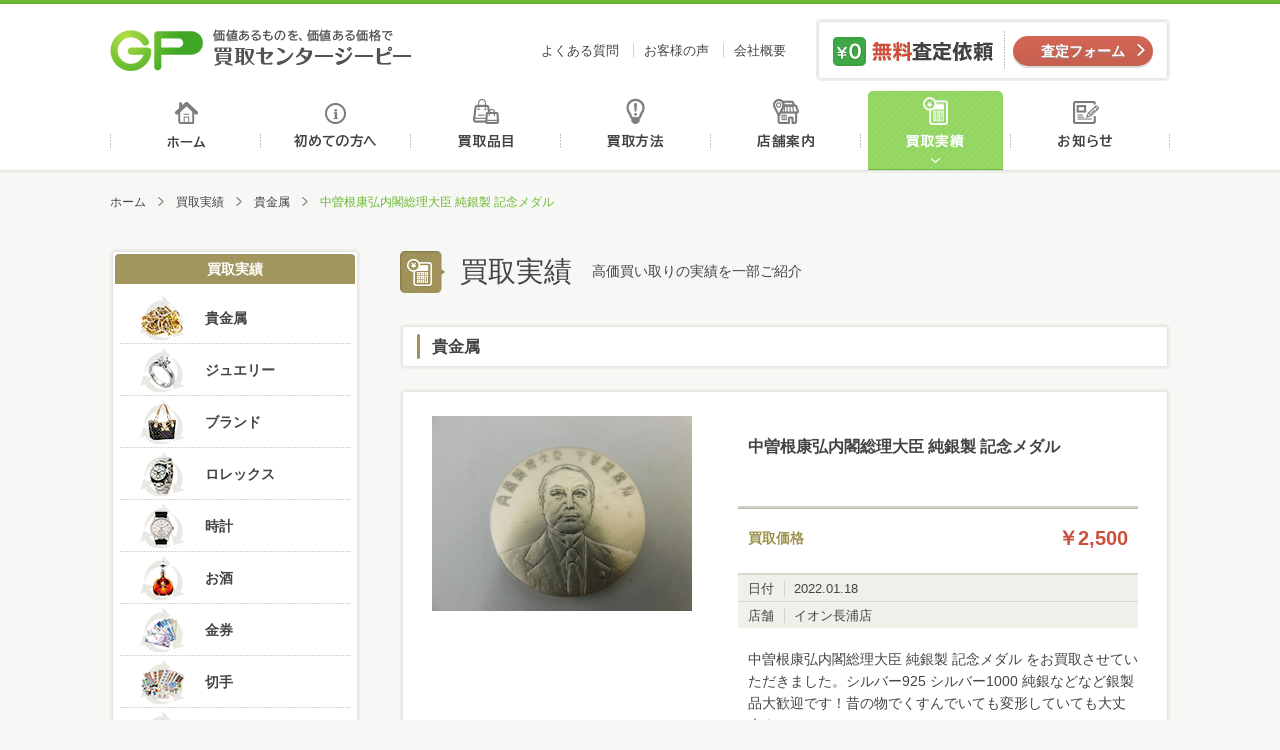

--- FILE ---
content_type: text/html; charset=UTF-8
request_url: http://kaitori-gp.com/results/post_45190.html
body_size: 4198
content:
<!DOCTYPE html>
<html>
<head>
<meta http-equiv="Content-Type" content="text/html; charset=UTF-8" />
<meta http-equiv="X-UA-Compatible" content="IE=edge" />
<title>中曽根康弘内閣総理大臣 純銀製 記念メダル | 貴金属 | 買取実績 | 買取センタージーピー</title>
<meta name="description" content="中曽根康弘内閣総理大臣 純銀製 記念メダル をお買取させていただきました。シルバー925 シルバー1000 純銀などなど銀製品大歓迎です！昔の物でくすんでいても…" />
<meta name="keywords" content="買取,GP,金,高価,査定,千葉,買取センター,株式会社ジーピー" />
<meta property="og:title" content="中曽根康弘内閣総理大臣 純銀製 記念メダル | 貴金属 | 買取実績 | 買取センタージーピー" />
<meta property="og:description" content="中曽根康弘内閣総理大臣 純銀製 記念メダル をお買取させていただきました。シルバー925 シルバー1000 純銀などなど銀製品大歓迎です！昔の物でくすんでいても…" />
<meta property="og:type" content="article" />
<meta property="og:url" content="http://kaitori-gp.com/results/post_45190.html" />
<meta property="og:image" content="http://kaitori-gp.com/images/common/ogp_image.jpg" />
<meta property="og:site_name" content="買取センタージーピー" />
<meta name="viewport" content="width=device-width" />
<link rel="shortcut icon" href="http://kaitori-gp.com/images/common/favicon.ico" />
<!--[if lt IE 9]>
<script type="text/javascript" src="http://kaitori-gp.com/js/html5shiv.js"></script>
<script type="text/javascript" src="http://kaitori-gp.com/js/css3-mediaqueries.js"></script>
<![endif]-->
<link rel="stylesheet" type="text/css" media="all" href="http://kaitori-gp.com/css/base.css" />
<link rel="stylesheet" type="text/css" media="all" href="http://kaitori-gp.com/css/common.css" />
<link rel="stylesheet" type="text/css" media="all" href="http://kaitori-gp.com/css/results.css" />
<!-- Global site tag (gtag.js) - Google Analytics -->
<script async src="https://www.googletagmanager.com/gtag/js?id=UA-125129970-1"></script>
<script>
  window.dataLayer = window.dataLayer || [];
  function gtag(){dataLayer.push(arguments);}
  gtag('js', new Date());

  gtag('config', 'UA-125129970-1');
</script>
</head>
<body>
<header id="header">
    <div id="header_inner">
        <h1 id="logo"><a href="http://kaitori-gp.com/">価値あるものを、価値ある価格で買取センタージーピー</a></h1>
        <ul id="header_nav">
            <li><a href="http://kaitori-gp.com/faq">よくある質問</a></li>
            <li><a href="http://kaitori-gp.com/voice">お客様の声</a></li>
            <li><a href="http://kaitori-gp.com/about">会社概要</a></li>
        </ul>
        <dl id="header_satei">
            <dt>無料査定依頼</dt>
            <dd class="btn contact_btn"><a href="http://kaitori-gp.com/contact">査定フォーム</a></dd>
        </dl>
        <p class="sp_menu_btn">MENU</p>
        <nav id="sp_gnav" class="">
            <ul class="sp_nav_main">
                <li><a href="http://kaitori-gp.com/">ホーム</a></li>
                <li><a href="http://kaitori-gp.com/beginner">初めての方へ</a></li>
                <li><a href="http://kaitori-gp.com/hinmoku">買取品目</a></li>
                <li><a href="http://kaitori-gp.com/houhou">買取方法</a></li>
                <li><a href="http://kaitori-gp.com/shop">店舗案内</a></li>
                <li><a href="http://kaitori-gp.com/results">買取実績</a></li>
                <li><a href="http://kaitori-gp.com/info">お知らせ</a></li>
                <li><a href="http://kaitori-gp.com/faq">よくある質問</a></li>
                <li><a href="http://kaitori-gp.com/voice">お客様の声</a></li>
                <li><a href="http://kaitori-gp.com/about">会社概要</a></li>
            </ul>
            <dl id="sp_satei">
                <dt>パソコン、スマホでお手軽カンタン無料査定</dt>
                <dd class="mail_satei"><a href="http://kaitori-gp.com/contact">メール査定</a></dd>
                <dd class="line_satei"><a href="http://kaitori-gp.com/line_satei">LINE査定</a></dd>
                <dd class="skype_satei"><a href="http://kaitori-gp.com/skype_satei">スカイプ査定</a></dd>
            </dl>
        </nav>
    </div>
    <nav>
        <ul id="gnav">
			            <li class="gnav1"><a href="http://kaitori-gp.com/">ホーム</a></li>
            <li class="gnav2"><a href="http://kaitori-gp.com/beginner">初めての方へ</a></li>
            <li class="gnav3"><a href="http://kaitori-gp.com/hinmoku">買取品目</a></li>
            <li class="gnav4"><a href="http://kaitori-gp.com/houhou">買取方法</a></li>
            <li class="gnav5"><a href="http://kaitori-gp.com/shop">店舗案内</a></li>
            <li class="gnav6 on"><a href="http://kaitori-gp.com/results">買取実績</a></li>
            <li class="gnav7"><a href="http://kaitori-gp.com/info">お知らせ</a></li>
        </ul>
    </nav>
</header>
<div id="wrapper">    
    <ul id="pankuzu">
        <li><a href="http://kaitori-gp.com">ホーム</a></li>
        <li><a href="http://kaitori-gp.com/results">買取実績</a></li>
				<li><a href="http://kaitori-gp.com/results/cat_results/metal">貴金属</a></li>		<li>中曽根康弘内閣総理大臣 純銀製 記念メダル</li>
    </ul>
    
    <div id="main">
        <div id="mtitle">
            <h2 class="mtitle_icon">買取実績</h2>
            <p class="text">高価買い取りの実績を一部ご紹介</p>
        </div>
        <div class="title">
            <h3>
			貴金属	
			</h3>
        </div>
         
        <div id="entry_area">
            <div class="img_area">
			                <img src="http://kaitori-gp.com/cms/wp-content/uploads/2022/01/5489302_20220117160444-640x480.jpg" alt="中曽根康弘内閣総理大臣 純銀製 記念メダル">
				            </div>
            <div class="description_area">
                <h4 class="item">中曽根康弘内閣総理大臣 純銀製 記念メダル</h4>
                <dl class="price">
                    <dt>買取価格</dt>
                    <dd>￥2,500</dd>
                </dl>				
                <dl class="results_date">
                    <dt>日付</dt>
                    <dd>
					2022.01.18					</dd>
                </dl>
				                <dl class="results_shop">
                    <dt>店舗</dt>
                    <dd>
					<a href="http://kaitori-gp.com/shop/aeon-nagaura.html">イオン長浦店</a>					</dd>
				</dl>
								                <div class="text_area">
                    <p class="text">中曽根康弘内閣総理大臣 純銀製 記念メダル をお買取させていただきました。シルバー925 シルバー1000 純銀などなど銀製品大歓迎です！昔の物でくすんでいても変形していても大丈夫よ(^^♪</p>
                </div>
				            </div>
        </div>		
		<p class="attention">買い取り価格は買い取り当時の相場に基づく価格です。買い取り価格は時期により変動いたします。</p>
		<ul class="paging">
			<li class="prev"><a href="http://kaitori-gp.com/results/post_45185.html" rel="prev">K10 指輪 10金 リング 石取れ</a></li>
			<li class="center"><a href="http://kaitori-gp.com/results">一覧へ</a></li>
			<li class="next"><a href="http://kaitori-gp.com/results/post_45374.html" rel="next">K18 ネックレス</a></li>
		</ul>
    </div>
    
	<div id="sub">	
		<nav class="sb_nav">
	<h3><a href="http://kaitori-gp.com/results">買取実績</a></h3>
	<ul>
			<li class="icon_metal">
			<a href="http://kaitori-gp.com/results/cat_results/metal">貴金属</a>
		</li>
			<li class="icon_jewelry">
			<a href="http://kaitori-gp.com/results/cat_results/jewelry">ジュエリー</a>
		</li>
			<li class="icon_brand">
			<a href="http://kaitori-gp.com/results/cat_results/brand">ブランド</a>
		</li>
			<li class="icon_rolex">
			<a href="http://kaitori-gp.com/results/cat_results/watch/rolex">ロレックス</a>
		</li>
			<li class="icon_watch">
			<a href="http://kaitori-gp.com/results/cat_results/watch">時計</a>
		</li>
			<li class="icon_liquor">
			<a href="http://kaitori-gp.com/results/cat_results/liquor">お酒</a>
		</li>
			<li class="icon_gold-note">
			<a href="http://kaitori-gp.com/results/cat_results/gold-note">金券</a>
		</li>
			<li class="icon_stamp">
			<a href="http://kaitori-gp.com/results/cat_results/stamp">切手</a>
		</li>
			<li class="icon_tool">
			<a href="http://kaitori-gp.com/results/cat_results/tool">工具</a>
		</li>
			<li class="icon_home">
			<a href="http://kaitori-gp.com/results/cat_results/machinery/home">生活家電</a>
		</li>
			<li class="icon_smartphone">
			<a href="http://kaitori-gp.com/results/cat_results/smartphone">スマホ</a>
		</li>
			<li class="icon_gakki">
			<a href="http://kaitori-gp.com/results/cat_results/gakki">楽器</a>
		</li>
		</ul>
</nav>

		<dl id="satei">
	<dt>パソコン、スマホでお手軽カンタン無料査定</dt>
	<dd class="mail_satei"><a href="http://kaitori-gp.com/contact">メール査定</a></dd>
	<dd class="line_satei"><a href="http://kaitori-gp.com/line_satei">LINE査定</a></dd>
	<dd class="skype_satei"><a href="http://kaitori-gp.com/skype_satei">スカイプ査定</a></dd>
</dl>
<ul id="sb_houhou">
	<li><a href="http://kaitori-gp.com/houhou"><img src="http://kaitori-gp.com/images/common/banner_tentou.jpg" alt="店舗買取方法"></a></li>
	<li><a href="http://kaitori-gp.com/houhou/syuchou.php"><img src="http://kaitori-gp.com/images/common/banner_syuchou.jpg" alt="出張買取方法"></a></li>
</ul>
<ul id="banner">
	<li><a href="http://kaitori-gp.com/content/siti.php"><img src="http://kaitori-gp.com/images/common/banner_siti.jpg" alt="質屋について"></a></li>
	<li><a href="http://kaitori-gp.com/content/overhaul.php"><img src="http://kaitori-gp.com/images/common/banner_overhaul.jpg" alt="オーバーホール"></a></li>
	<li><a href="http://kaitori-gp.com/content/wakeari.php"><img src="http://kaitori-gp.com/images/common/banner_wakeari.jpg" alt="ワケあり品"></a></li>
	<li><a href="http://kaitori-gp.com/content/point.php"><img src="http://kaitori-gp.com/images/common/banner_point.jpg" alt="高く売るポイント"></a></li>
</ul>   </div>

</div>

<footer>
    <div id="footer">
        <div class="footer_inner">
                <div class="footer_contact">
                    <dl id="fsatei">
                        <dt>まずはカンタン無料査定</dt>
                        <dd>
                            <ul>
                                <li class="mail_satei"><a href="http://kaitori-gp.com/contact">メール査定</a></li>
                                <li class="line_satei"><a href="http://kaitori-gp.com/line_satei">LINE査定</a></li>
                                <li class="skype_satei"><a href="http://kaitori-gp.com/skype_satei">スカイプ査定</a></li>
                            </ul>
                        </dd>
                    </dl>
                    <a class="footer_banner" href="http://kaitori-gp.com/shop"><img src="http://kaitori-gp.com/images/common/footer_banner.png" alt="お近くの買取センターGPへ"></a>
                </div>
                
                <div class="footer_social">
					<a class="twitter-timeline"  href="https://twitter.com/kaitorigp" data-widget-id="643598566741553152" data-chrome="noheader nofooter" lang="ja">Twitter</a>
          			<script>!function(d,s,id){var js,fjs=d.getElementsByTagName(s)[0],p=/^http:/.test(d.location)?'http':'https';if(!d.getElementById(id)){js=d.createElement(s);js.id=id;js.src=p+"://platform.twitter.com/widgets.js";fjs.parentNode.insertBefore(js,fjs);}}(document,"script","twitter-wjs");</script>
				</div>
        </div>
        <div class="footer_inner">
            <div class="fnav_wrapper">
                <h1 id="flogo"><a href="http://kaitori-gp.com/">買取センタージーピー</a></h1>
                <nav id="footer_nav">
                    <ul>
                        <li><a href="http://kaitori-gp.com/beginner">初めての方へ</a></li>
                        <li><a href="http://kaitori-gp.com/hinmoku">買取品目</a></li>
                        <li><a href="http://kaitori-gp.com/houhou">買取方法</a></li>
                        <li><a href="http://kaitori-gp.com/shop">店舗案内</a></li>
                        <li><a href="http://kaitori-gp.com/results">買取実績</a></li>
                        <li><a href="http://kaitori-gp.com/info">お知らせ</a></li>
                        <li><a href="http://kaitori-gp.com/voice">お客様の声</a></li>
                        <li><a href="http://kaitori-gp.com/faq">よくある質問</a></li>
                        <li><a href="http://kaitori-gp.com/about">会社概要</a></li>
                        <li><a href="http://kaitori-gp.com/contact">お問合せ</a></li>
                    </ul>
                </nav>
            </div>
            <ul class="footer_link">
                <li><a href="http://marutaka-shoji.com/" target="_blank"><img src="http://kaitori-gp.com/images/common/footer_link01.png"></a></li>
                <li><a href="http://www5c.biglobe.ne.jp/~rainbow/index.html" target="_blank"><img src="http://kaitori-gp.com/images/common/footer_link02.png"></a></li>
                <li><a href="http://itoagency.jp/" target="_blank"><img src="http://kaitori-gp.com/images/common/footer_link03.png"></a></li>
            </ul>
        </div>
    </div>
    <div class="copyrights_wrapper">
        <div class="copyrights_inner">
            <nav id="footer_nav2">
                <ul>
                    <li><a href="http://kaitori-gp.com/sitemap">サイトマップ</a></li>
                    <li><a href="http://kaitori-gp.com/privacy">プライバシーポリシー</a></li>
                    <li><a href="http://kaitori-gp.com/about/recruit">採用情報</a></li>
                    <li><a href="http://kaitori-gp.com/about/kiyaku.php">買取規約</a></li>
                    <li><a href="http://kaitori-gp.com/about/csr.php">CSR</a></li>
                </ul>
            </nav>
            <div class="copyrights_area">
                <p>千葉県公安委員会 第441050001872号</p>
                <p>東京都公安委員会 第307740908317号</p>
                <p id="copyrights">&copy; 2018 株式会社ジーピー </p>
            </div>
        </div>
    </div>
    <p id="pagetop"><a href="#header">ページトップへ</a></p>
</footer>
<script type='text/javascript' src='http://kaitori-gp.com/js/jquery.js'></script>
<script type='text/javascript' src='http://kaitori-gp.com/js/common.js'></script>
<script type='text/javascript' src='http://kaitori-gp.com/js/jquery.flexslider-min.js'></script>
<script type='text/javascript' src='http://kaitori-gp.com/js/ga.js'></script>
</body>
</html>

--- FILE ---
content_type: text/css
request_url: http://kaitori-gp.com/css/results.css
body_size: 2722
content:
@charset "UTF-8";
/* results CSS */
/* ミックスイン */
/*@include replace-image;  */
/*@include hover_opacity;  */
/*--------- UI --------- */
/*@include box_type1;  */
/*@include box_type2;  */
/*--------- カラー --------- */
/* ---------- TEXT  ---------- */
/*@include text;  */
/* ---------- SP  ---------- */
/*@include sp_replace-image(%);  */
/* Desktops and laptops */
@media screen and (min-width: 701px) {
  /* ========= category =========*/
  .mtitle_icon {
    background: url(../images/results/mtitle_icon.png) left center no-repeat;
  }

  #results_list {
    -webkit-border-radius: 5px;
            border-radius: 5px;
    -webkit-box-shadow: 0 0 0 1px #e3e3e3 inset;
            box-shadow: 0 0 0 1px #e3e3e3 inset;
    border: solid 2px #eeeee8;
    background-color: #fff;
    overflow: hidden;
    padding: 10px 0 0;
    margin-bottom: 20px;
    width: 766px;
  }
  #results_list li a {
    width: 353px;
    float: left;
    display: table;
    padding: 15px 15px 20px;
    background: url(../images/common/line_ten.png) 0 top repeat-x;
  }
  #results_list li a .description_area {
    width: 255px;
    display: table-cell;
    vertical-align: top;
    padding-top: 5px;
    /* .results_date*/
    /* .results_shop*/
  }
  #results_list li a .description_area .item {
    min-height: 60px;
    font-weight: bold;
    line-height: 1.4;
    font-size: 14px;
    border-bottom: 1px solid #d1d0cd;
    margin-bottom: 10px;
    padding-bottom: 5px;
  }
  #results_list li a .description_area .price {
    margin-bottom: 10px;
  }
  #results_list li a .description_area .price dt {
    font-size: 13px;
    color: #666;
    display: inline;
    color: #9d934e;
    margin-right: 20px;
  }
  #results_list li a .description_area .price dd {
    display: inline;
    color: #cb503c;
    font-weight: bold;
  }
  #results_list li a .description_area .results_date,
  #results_list li a .description_area .results_shop {
    border-top: 2px solid #d7d7cf;
    background: #f0f0ea;
    padding: 5px 10px 5px 0;
  }
  #results_list li a .description_area .results_date dt,
  #results_list li a .description_area .results_shop dt {
    display: inline;
    font-size: 13px;
    padding: 0 10px;
    border-right: 1px solid #d2d2d2;
  }
  #results_list li a .description_area .results_date dd,
  #results_list li a .description_area .results_shop dd {
    display: inline;
    font-size: 13px;
    padding: 0 0 0 5px;
  }
  #results_list li a .description_area .results_shop {
    border-top: 1px solid #d7d7cf;
  }
  #results_list li:first-child a, #results_list li:nth-child(2) a {
    background: none;
  }
  #results_list li a:hover {
    text-decoration: none;
    opacity: 0.8;
    filter: alpha(opacity=80);
    -ms-filter: "alpha(opacity=80)";
  }

  /*#results_list*/
  .noitem {
    font-size: 14px;
    margin: 30px 0;
    text-align: center;
  }

  /* ========= entry =========*/
  #entry_area {
    overflow: hidden;
    margin-bottom: 20px;
    -webkit-border-radius: 5px;
            border-radius: 5px;
    -webkit-box-shadow: 0 0 0 1px #e3e3e3 inset;
            box-shadow: 0 0 0 1px #e3e3e3 inset;
    border: solid 2px #eeeee8;
    background-color: #fff;
    padding: 25px 30px;
  }
  #entry_area .img_area {
    width: 260px;
    float: left;
    text-align: center;
  }
  #entry_area .img_area img {
    max-width: 100%;
    height: auto;
  }
  #entry_area .description_area {
    width: 400px;
    float: right;
    padding-top: 20px;
    /* .results_date */
    /* .results_shop*/
  }
  #entry_area .description_area h4 {
    min-height: 60px;
    font-size: 16px;
    line-height: 1.4;
    font-weight: bold;
    border-bottom: 2px solid #d1d0cd;
    -webkit-box-shadow: 0 1px 0 0 #b8b8a9;
            box-shadow: 0 1px 0 0 #b8b8a9;
    margin-bottom: 15px;
    padding: 0 0 10px 10px;
  }
  #entry_area .description_area .price {
    margin-bottom: 20px;
    overflow: hidden;
  }
  #entry_area .description_area .price dt {
    float: left;
    width: 200px;
    font-size: 14px;
    font-weight: bold;
    display: block;
    color: #9d934e;
    margin-right: 20px;
    padding-left: 10px;
    line-height: 30px;
  }
  #entry_area .description_area .price dd {
    float: right;
    display: block;
    font-size: 20px;
    text-align: right;
    color: #cb503c;
    font-weight: bold;
    line-height: 30px;
    padding-right: 10px;
  }
  #entry_area .description_area .results_date,
  #entry_area .description_area .results_shop {
    border-top: 2px solid #d7d7cf;
    background: #f0f0ea;
    padding: 5px 10px 5px 0;
  }
  #entry_area .description_area .results_date dt,
  #entry_area .description_area .results_shop dt {
    display: inline;
    font-size: 13px;
    padding: 0 10px;
    border-right: 1px solid #d2d2d2;
  }
  #entry_area .description_area .results_date dd,
  #entry_area .description_area .results_shop dd {
    display: inline;
    font-size: 13px;
    padding: 0 0 0 5px;
  }
  #entry_area .description_area .results_shop {
    border-top: 1px solid #d7d7cf;
  }
  #entry_area .description_area .text_area {
    margin-top: 20px;
    padding-left: 10px;
  }
  #entry_area .description_area .text_area .text {
    background: #fff;
    margin-bottom: 1em;
  }

  /* entry_area*/
  /* ========= common =========*/
  .title h3:before {
    background-color: #9e925b;
  }

  .attention {
    margin-bottom: 30px;
    font-size: 14px;
  }
  .attention:before {
    content: '※';
  }

  #sub .sb_nav h3 {
    background: url(../images/common/bg_gold.jpg) 0 0 repeat;
  }
  #sub .sb_nav ul li a {
    display: block;
    padding: 19px 10px 19px 85px;
    font-size: 14px;
    font-weight: bold;
  }
  #sub .sb_nav ul li.icon_pc a {
    background: url(../images/common/hinmoku_icon_pc.png) 24px center no-repeat;
  }
  #sub .sb_nav ul li.icon_amway a {
    background: url(../images/common/hinmoku_icon_amway.png) 20px center no-repeat;
  }
  #sub .sb_nav ul li.icon_brand a {
    background: url(../images/common/hinmoku_icon_brand.png) 20px center no-repeat;
  }
  #sub .sb_nav ul li.icon_furniture a {
    background: url(../images/common/hinmoku_icon_furniture.png) 20px center no-repeat;
  }
  #sub .sb_nav ul li.icon_tableware a {
    background: url(../images/common/hinmoku_icon_tableware.png) 15px center no-repeat;
  }
  #sub .sb_nav ul li.icon_cosme a {
    background: url(../images/common/hinmoku_icon_cosme.png) 20px center no-repeat;
  }
  #sub .sb_nav ul li.icon_machinery a {
    background: url(../images/common/hinmoku_icon_machinery.png) 20px center no-repeat;
  }
  #sub .sb_nav ul li.icon_careitem a {
    background: url(../images/common/hinmoku_icon_careitem.png) 20px center no-repeat;
  }
  #sub .sb_nav ul li.icon_study a {
    background: url(../images/common/hinmoku_icon_study.png) 20px center no-repeat;
  }
  #sub .sb_nav ul li.icon_liquor a {
    background: url(../images/common/hinmoku_icon_liquor.png) 20px center no-repeat;
  }
  #sub .sb_nav ul li.icon_stamp a {
    background: url(../images/common/hinmoku_icon_stamp.png) 20px center no-repeat;
  }
  #sub .sb_nav ul li.icon_farm a {
    background: url(../images/common/hinmoku_icon_farm.png) 20px center no-repeat;
  }
  #sub .sb_nav ul li.icon_metal a {
    background: url(../images/common/hinmoku_icon_metal.png) 20px center no-repeat;
  }
  #sub .sb_nav ul li.icon_jewelry a {
    background: url(../images/common/hinmoku_icon_jewelry.png) 20px center no-repeat;
  }
  #sub .sb_nav ul li.icon_rolex a {
    background: url(../images/common/hinmoku_icon_rolex.png) 20px center no-repeat;
  }
  #sub .sb_nav ul li.icon_watch a {
    background: url(../images/common/hinmoku_icon_watch.png) 20px center no-repeat;
  }
  #sub .sb_nav ul li.icon_gold-note a {
    background: url(../images/common/hinmoku_icon_gold-note.png) 20px center no-repeat;
  }
  #sub .sb_nav ul li.icon_tool a {
    background: url(../images/common/hinmoku_icon_tool.png) 20px center no-repeat;
  }
  #sub .sb_nav ul li.icon_home a {
    background: url(../images/common/hinmoku_icon_home.png) 20px center no-repeat;
  }
  #sub .sb_nav ul li.icon_smartphone a {
    background: url(../images/common/hinmoku_icon_smartphone.png) 20px center no-repeat;
  }
  #sub .sb_nav ul li.icon_gakki a {
    background: url(../images/common/hinmoku_icon_gakki.png) 20px center no-repeat;
  }
}
/* Smartphones (portrait and landscape) */
@media screen and (max-width: 700px) {
  /* ========= category1 =========*/
  .mtitle_icon {
    background: url(../images/results/mtitle_icon.png) left center no-repeat;
    background-size: 33px auto;
  }

  #results_list {
    -webkit-border-radius: 5px;
            border-radius: 5px;
    -webkit-box-shadow: 0 0 0 1px #e3e3e3 inset;
            box-shadow: 0 0 0 1px #e3e3e3 inset;
    border: solid 2px #eeeee8;
    background-color: #fff;
    margin-bottom: 30px;
    width: 100%;
  }
  #results_list li a {
    width: 100%;
    display: table;
    padding: 15px 3% 20px;
    background: url(../images/common/line_ten.png) 0 bottom repeat-x;
  }
  #results_list li a .thumb {
    display: table-cell;
    width: 10%;
  }
  #results_list li a .thumb img {
    width: 70px;
    height: auto;
    border: 1px solid #dfdede;
  }
  #results_list li a .description_area {
    width: 90%;
    display: table-cell;
    vertical-align: top;
    padding-top: 10px;
    /* .results_date*/
    /* .results_shop*/
  }
  #results_list li a .description_area .item {
    min-height: 50px;
    font-weight: bold;
    line-height: 1.4;
    font-size: 14px;
    border-bottom: 1px solid #d1d0cd;
    margin: 0 0 10px 20px;
    padding-bottom: 5px;
  }
  #results_list li a .description_area .price {
    margin: 0 0 10px 20px;
  }
  #results_list li a .description_area .price dt {
    font-size: 13px;
    color: #666;
    display: inline;
    color: #9d934e;
    margin-right: 20px;
  }
  #results_list li a .description_area .price dd {
    display: inline;
    color: #cb503c;
    font-weight: bold;
  }
  #results_list li a .description_area .results_date {
    border-top: 2px solid #d7d7cf;
    background: #f0f0ea;
    padding: 5px 10px 5px 0;
    margin-left: 20px;
  }
  #results_list li a .description_area .results_date dt {
    display: inline;
    font-size: 13px;
    padding: 0 10px;
    border-right: 1px solid #d2d2d2;
  }
  #results_list li a .description_area .results_date dd {
    display: inline;
    font-size: 13px;
    padding: 0 0 0 5px;
  }
  #results_list li a .description_area .results_shop {
    display: none;
  }
  #results_list li:last-child a {
    background: none;
  }
  #results_list li a:hover {
    text-decoration: none;
    opacity: 0.8;
    filter: alpha(opacity=80);
    -ms-filter: "alpha(opacity=80)";
  }

  /*#results_list*/
  .noitem {
    font-size: 14px;
    margin: 30px 0;
    text-align: center;
  }

  /* ========= entry =========*/
  #entry_area {
    margin-bottom: 20px;
    -webkit-border-radius: 5px;
            border-radius: 5px;
    -webkit-box-shadow: 0 0 0 1px #e3e3e3 inset;
            box-shadow: 0 0 0 1px #e3e3e3 inset;
    border: solid 2px #eeeee8;
    background-color: #fff;
    padding: 15px 3%;
  }
  #entry_area .img_area {
    text-align: center;
  }
  #entry_area .img_area img {
    width: 80%;
    margin: 0 auto;
  }
  #entry_area .description_area {
    padding-top: 20px;
    /* .results_date*/
    /* .results_shop*/
  }
  #entry_area .description_area h4 {
    min-height: 60px;
    font-size: 16px;
    line-height: 1.4;
    font-weight: bold;
    border-bottom: 2px solid #d1d0cd;
    -webkit-box-shadow: 0 1px 0 0 #b8b8a9;
            box-shadow: 0 1px 0 0 #b8b8a9;
    margin-bottom: 15px;
    padding-left: 5px;
  }
  #entry_area .description_area .price {
    margin-bottom: 20px;
  }
  #entry_area .description_area .price dt {
    font-size: 14px;
    font-weight: bold;
    display: block;
    color: #9d934e;
    margin-right: 20px;
    padding-left: 5px;
    line-height: 30px;
  }
  #entry_area .description_area .price dd {
    display: block;
    font-size: 20px;
    text-align: right;
    color: #cb503c;
    font-weight: bold;
    line-height: 30px;
    padding-right: 10px;
  }
  #entry_area .description_area .results_date,
  #entry_area .description_area .results_shop {
    border-top: 2px solid #d7d7cf;
    background: #f0f0ea;
    padding: 5px 10px 5px 0;
  }
  #entry_area .description_area .results_date dt,
  #entry_area .description_area .results_shop dt {
    display: inline;
    font-size: 13px;
    padding: 0 10px;
    border-right: 1px solid #d2d2d2;
  }
  #entry_area .description_area .results_date dd,
  #entry_area .description_area .results_shop dd {
    display: inline;
    font-size: 13px;
    padding: 0 0 0 5px;
  }
  #entry_area .description_area .results_shop {
    border-top: 1px solid #d7d7cf;
  }
  #entry_area .description_area .text_area {
    padding: 0 2%;
    margin-top: 20px;
  }
  #entry_area .description_area .text_area .text {
    background: #FFFFFF;
    margin-bottom: 1em;
  }

  /* entry_area*/
  /* ========= common =========*/
  .title h3:before {
    background-color: #9e925b;
  }

  .attention {
    font-size: 13px;
    text-indent: -1em;
    padding-left: 1em;
    margin-bottom: 20px;
    line-height: 1.3;
  }
  .attention:before {
    content: '※';
  }

  #sub .sb_nav h3 {
    background: url(../images/common/bg_gold.jpg) 0 0 repeat;
  }
  #sub .sb_nav ul {
    overflow: hidden;
  }
  #sub .sb_nav ul li {
    float: left;
    width: 48%;
    margin: 0 1%;
  }
  #sub .sb_nav ul li a {
    display: block;
    padding: 19px 5px 19px 50px;
    font-size: 13px;
    font-weight: bold;
  }
  #sub .sb_nav ul li.icon_pc a {
    background: url(../images/common/hinmoku_cate_pc.png) 10px center no-repeat;
    background-size: 35px auto;
  }
  #sub .sb_nav ul li.icon_amway a {
    background: url(../images/common/hinmoku_cate_amway.png) 8px center no-repeat;
    background-size: 35px auto;
  }
  #sub .sb_nav ul li.icon_brand a {
    background: url(../images/common/hinmoku_cate_brand.png) 8px center no-repeat;
    background-size: 35px auto;
  }
  #sub .sb_nav ul li.icon_furniture a {
    background: url(../images/common/hinmoku_cate_furniture.png) 8px center no-repeat;
    background-size: 35px auto;
  }
  #sub .sb_nav ul li.icon_tableware a {
    background: url(../images/common/hinmoku_cate_tableware.png) 8px center no-repeat;
    background-size: 40px auto;
  }
  #sub .sb_nav ul li.icon_cosme a {
    background: url(../images/common/hinmoku_cate_cosme.png) 8px center no-repeat;
    background-size: 35px auto;
  }
  #sub .sb_nav ul li.icon_machinery a {
    background: url(../images/common/hinmoku_cate_machinery.png) 8px center no-repeat;
    background-size: 35px auto;
  }
  #sub .sb_nav ul li.icon_careitem a {
    background: url(../images/common/hinmoku_cate_careitem.png) 8px center no-repeat;
    background-size: 35px auto;
  }
  #sub .sb_nav ul li.icon_study a {
    background: url(../images/common/hinmoku_cate_study.png) 8px center no-repeat;
    background-size: 35px auto;
  }
  #sub .sb_nav ul li.icon_liquor a {
    background: url(../images/common/hinmoku_cate_liquor.png) 8px center no-repeat;
    background-size: 35px auto;
  }
  #sub .sb_nav ul li.icon_stamp a {
    background: url(../images/common/hinmoku_cate_stamp.png) 8px center no-repeat;
    background-size: 35px auto;
  }
  #sub .sb_nav ul li.icon_farm a {
    background: url(../images/common/hinmoku_cate_farm.png) 8px center no-repeat;
    background-size: 35px auto;
  }
  #sub .sb_nav ul li.icon_metal a {
    background: url(../images/common/hinmoku_cate_metal.png) 8px center no-repeat;
    background-size: 35px auto;
  }
  #sub .sb_nav ul li.icon_jewelry a {
    background: url(../images/common/hinmoku_cate_jewelry.png) 8px center no-repeat;
    background-size: 35px auto;
  }
  #sub .sb_nav ul li.icon_rolex a {
    background: url(../images/common/hinmoku_cate_rolex.png) 8px center no-repeat;
    background-size: 35px auto;
  }
  #sub .sb_nav ul li.icon_watch a {
    background: url(../images/common/hinmoku_cate_watch.png) 8px center no-repeat;
    background-size: 35px auto;
  }
  #sub .sb_nav ul li.icon_gold-note a {
    background: url(../images/common/hinmoku_cate_gold-note.png) 8px center no-repeat;
    background-size: 35px auto;
  }
  #sub .sb_nav ul li.icon_tool a {
    background: url(../images/common/hinmoku_cate_tool.png) 8px center no-repeat;
    background-size: 35px auto;
  }
  #sub .sb_nav ul li.icon_home a {
    background: url(../images/common/hinmoku_cate_home.png) 8px center no-repeat;
    background-size: 35px auto;
  }
  #sub .sb_nav ul li.icon_smartphone a {
    background: url(../images/common/hinmoku_cate_smartphone.png) 8px center no-repeat;
    background-size: 35px auto;
  }
  #sub .sb_nav ul li.icon_gakki a {
    background: url(../images/common/hinmoku_cate_gakki.png) 8px center no-repeat;
    background-size: 35px auto;
  }
}
